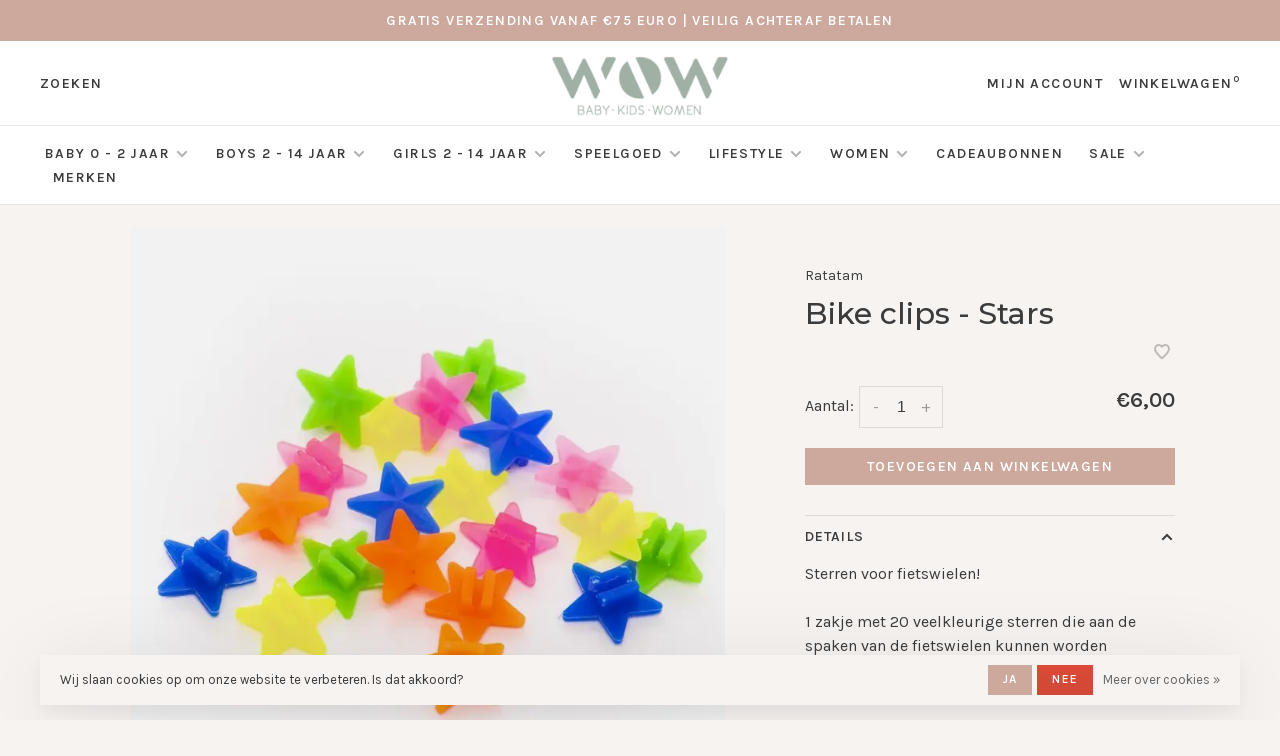

--- FILE ---
content_type: text/html;charset=utf-8
request_url: https://www.wowkids.nl/copy-of-starry-ball-blue-silver-30cm.html
body_size: 14225
content:
<!DOCTYPE html>
<html lang="nl">
  <head>
    
        
    <meta charset="utf-8"/>
<!-- [START] 'blocks/head.rain' -->
<!--

  (c) 2008-2025 Lightspeed Netherlands B.V.
  http://www.lightspeedhq.com
  Generated: 05-11-2025 @ 05:36:19

-->
<link rel="canonical" href="https://www.wowkids.nl/copy-of-starry-ball-blue-silver-30cm.html"/>
<link rel="alternate" href="https://www.wowkids.nl/index.rss" type="application/rss+xml" title="Nieuwe producten"/>
<link href="https://cdn.webshopapp.com/assets/cookielaw.css?2025-02-20" rel="stylesheet" type="text/css"/>
<meta name="robots" content="noodp,noydir"/>
<meta name="google-site-verification" content="r03M9lkzT3QMVW2jPhTMJ5Lko4ekVZtOCEItABCksFI"/>
<meta property="og:url" content="https://www.wowkids.nl/copy-of-starry-ball-blue-silver-30cm.html?source=facebook"/>
<meta property="og:site_name" content="WOW baby kids women store"/>
<meta property="og:title" content="Bike clips - Stars"/>
<meta property="og:description" content="De leukste baby-, kids- en women winkel van Bergen op Zoom! Shop zowel on- als offline de tofste kleding, (kraam)cadeautjes en speelgoed."/>
<meta property="og:image" content="https://cdn.webshopapp.com/shops/305383/files/449541738/ratatam-bike-clips-stars.jpg"/>
<script>
(function(w,d,s,l,i){w[l]=w[l]||[];w[l].push({'gtm.start':
new Date().getTime(),event:'gtm.js'});var f=d.getElementsByTagName(s)[0],
j=d.createElement(s),dl=l!='dataLayer'?'&l='+l:'';j.async=true;j.src=
'https://www.googletagmanager.com/gtm.js?id='+i+dl;f.parentNode.insertBefore(j,f);
})(window,document,'script','dataLayer','GTM-K3P8ML5');
</script>
<!--[if lt IE 9]>
<script src="https://cdn.webshopapp.com/assets/html5shiv.js?2025-02-20"></script>
<![endif]-->
<!-- [END] 'blocks/head.rain' -->
        
        
        
        	<meta property="og:title" content="Bike clips - Stars"/>
      <meta property="og:image" content="https://cdn.webshopapp.com/shops/305383/files/449541738/image.jpg"/>      <meta property="og:url" content="https://www.wowkids.nl/copy-of-starry-ball-blue-silver-30cm.html"/>
    	      <meta property="product:brand" content="Ratatam">      <meta property="product:availability" content="in stock">      <meta property="product:condition" content="new">
      <meta property="product:price:amount" content="6.00">
      <meta property="product:price:currency" content="EUR">
              <title>Bike clips - Stars - WOW baby kids women store</title>
    <meta name="description" content="De leukste baby-, kids- en women winkel van Bergen op Zoom! Shop zowel on- als offline de tofste kleding, (kraam)cadeautjes en speelgoed." />
    <meta name="keywords" content="Ratatam, Bike, clips, -, Stars, kinderwinkel, kraamcadeau, kinderkleding. babykleding, jongenskleding, meisjeskleding, accessoires, cadeau, cadeautjes, jurk, rok, broek, jeans, newborn, bergenopzoom, women, womenkleding" />
    <meta http-equiv="X-UA-Compatible" content="ie=edge">
    <meta name="apple-mobile-web-app-capable" content="yes">
    <meta name="apple-mobile-web-app-status-bar-style" content="black">
    <meta name="viewport" content="width=device-width, initial-scale=1, maximum-scale=1, user-scalable=0"/>
    
        <link rel="apple-touch-icon" sizes="180x180" href="https://cdn.webshopapp.com/shops/305383/themes/150834/v/2549924/assets/apple-touch-icon.png?20250128201202">
        <link rel="shortcut icon" href="https://cdn.webshopapp.com/shops/305383/themes/150834/v/2549901/assets/favicon.ico?20250127134536" type="image/x-icon" />
    
      	<link rel="preconnect" href="https://fonts.googleapis.com">
		<link rel="preconnect" href="https://fonts.gstatic.com" crossorigin>
  	    <link href='//fonts.googleapis.com/css?family=Karla:400,400i,300,500,600,700,700i,800,900|Montserrat:400,400i,300,500,600,700,700i,800,900&display=swap' rel='stylesheet' type='text/css'>
    
    <link rel="preload" as="font" type="font/woff2" href="https://cdn.webshopapp.com/shops/305383/themes/150834/assets/nucleo-mini.woff2?2025101114575520201218170111"/>
    
    <link rel='preload' as='style' href="https://cdn.webshopapp.com/assets/gui-2-0.css?2025-02-20" />
    <link rel="stylesheet" href="https://cdn.webshopapp.com/assets/gui-2-0.css?2025-02-20" />
    
    <link rel='preload' as='style' href="https://cdn.webshopapp.com/assets/gui-responsive-2-0.css?2025-02-20" /> 
    <link rel="stylesheet" href="https://cdn.webshopapp.com/assets/gui-responsive-2-0.css?2025-02-20" /> 
    
    <link rel="preload" as="style" href="https://cdn.webshopapp.com/shops/305383/themes/150834/assets/style.css?2025101114575520201218170111">
    <link rel="stylesheet" href="https://cdn.webshopapp.com/shops/305383/themes/150834/assets/style.css?2025101114575520201218170111">
    
    <link rel="preload" as="style" href="https://cdn.webshopapp.com/shops/305383/themes/150834/assets/settings.css?2025101114575520201218170111">
    <link rel="stylesheet" href="https://cdn.webshopapp.com/shops/305383/themes/150834/assets/settings.css?2025101114575520201218170111" />
    
    <link rel="preload" as="style" href="https://cdn.webshopapp.com/shops/305383/themes/150834/assets/custom.css?2025101114575520201218170111">
    <link rel="stylesheet" href="https://cdn.webshopapp.com/shops/305383/themes/150834/assets/custom.css?2025101114575520201218170111" />
    
    <link rel="preload" as="script" href="//ajax.googleapis.com/ajax/libs/jquery/3.0.0/jquery.min.js">
    <script src="//ajax.googleapis.com/ajax/libs/jquery/3.0.0/jquery.min.js"></script>
    <script>
      	if( !window.jQuery ) document.write('<script src="https://cdn.webshopapp.com/shops/305383/themes/150834/assets/jquery-3.0.0.min.js?2025101114575520201218170111"><\/script>');
    </script>
    
    <link rel="preload" as="script" href="//cdn.jsdelivr.net/npm/js-cookie@2/src/js.cookie.min.js">
    <script src="//cdn.jsdelivr.net/npm/js-cookie@2/src/js.cookie.min.js"></script>
    
    <link rel="preload" as="script" href="https://cdn.webshopapp.com/assets/gui.js?2025-02-20">
    <script src="https://cdn.webshopapp.com/assets/gui.js?2025-02-20"></script>
    
    <link rel="preload" as="script" href="https://cdn.webshopapp.com/assets/gui-responsive-2-0.js?2025-02-20">
    <script src="https://cdn.webshopapp.com/assets/gui-responsive-2-0.js?2025-02-20"></script>
    
    <link rel="preload" as="script" href="https://cdn.webshopapp.com/shops/305383/themes/150834/assets/scripts-min.js?2025101114575520201218170111">
    <script src="https://cdn.webshopapp.com/shops/305383/themes/150834/assets/scripts-min.js?2025101114575520201218170111"></script>
    
    <link rel="preconnect" href="https://ajax.googleapis.com">
		<link rel="preconnect" href="https://cdn.webshopapp.com/">
		<link rel="preconnect" href="https://cdn.webshopapp.com/">	
		<link rel="preconnect" href="https://fonts.googleapis.com">
		<link rel="preconnect" href="https://fonts.gstatic.com" crossorigin>
		<link rel="dns-prefetch" href="https://ajax.googleapis.com">
		<link rel="dns-prefetch" href="https://cdn.webshopapp.com/">
		<link rel="dns-prefetch" href="https://cdn.webshopapp.com/">	
		<link rel="dns-prefetch" href="https://fonts.googleapis.com">
		<link rel="dns-prefetch" href="https://fonts.gstatic.com" crossorigin>
    
        
        
        
  </head>
  <body class=" navigation-uppercase site-width-large product-images-format-square title-mode-centered product-title-mode-left grey-images ajax-cart price-per-unit page-bike-clips---stars">
    
        
    <div class="page-content">
      
                                                
                      	
                                
                                              			                  			                              
                                
                                
      <script>
      var product_image_size = '560x560x2',
          product_image_size_mobile = '330x330x2',
          product_image_thumb = '132x132x2',
          product_in_stock_label = 'Op voorraad',
          product_backorder_label = 'In backorder',
      		product_out_of_stock_label = 'Niet op voorraad',
          product_multiple_variant_label = 'View all product options',
          show_variant_picker = 1,
          display_variant_picker_on = 'all',
          show_newsletter_promo_popup = 1,
          newsletter_promo_delay = '5000',
          newsletter_promo_hide_until = '7',
          notification_bar_hide_until = '1',
      		currency_format = '€',
          number_format = '0,0.00',
          shop_lang = 'nl',
      		shop_url = 'https://www.wowkids.nl/',
          shop_id = '305383',
        	readmore = 'Lees meer';
        	search_url = "https://www.wowkids.nl/search/",
          static_url = 'https://static.webshopapp.com/shops/305383/',
          search_empty = 'Geen producten gevonden',
          view_all_results = 'Bekijk alle resultaten',
          apply_text = 'Toepassen',
          points_text = '<span class="js-insert-points"></span> punten',
          money_off_text = '<span class="js-insert-money-off"></span> off',
          valid_for_text = 'Geldig voor',
          all_text = 'All',
        	priceStatus = 'enabled',
                    mobileDevice = false;
    	</script>
			
      
<div class="mobile-nav-overlay"></div>

	<div class="top-bar">gratis verzending vanaf €75 euro | veilig achteraf betalen</div>

<div class="header-wrapper">
<div class="header-sticky-placeholder"></div>

<header class="site-header site-header-lg mega-menu-header menu-bottom-layout menu-bottom-layout-center header-sticky has-search-bar has-mobile-logo">
  <div class="site-header-main-wrapper">
        
    	    		<nav class="secondary-nav nav-style secondary-nav-left">
                    
          <div class="search-header search-header-collapse">
            <form action="https://www.wowkids.nl/search/" method="get" id="searchForm">
              <input type="text" name="q" autocomplete="off" value="" placeholder="Zoek naar artikel">
              <a href="#" class="button button-sm" onclick="$('#searchForm').submit()"><span class="nc-icon-mini ui-1_zoom"></span><span class="nc-icon-mini loader_circle-04 spin"></span></a>
              <a href="#" class="search-close" title="Sluiten"><span class="nc-icon-mini ui-1_simple-remove"></span></a>
              <div class="search-results"></div>
            </form>
          </div>
          
          <ul>
            <li class="search-trigger-item">
              <a href="#" title="Zoeken" class="search-trigger">Zoeken</a>
            </li>
          </ul>
                  </nav>
    	    
    <a href="https://www.wowkids.nl/" class="logo logo-lg logo-center">
              <img src="https://cdn.webshopapp.com/shops/305383/themes/150834/v/2540098/assets/logo.png?20250127133923" alt="WOW baby kids women store" class="logo-image">
                  	<img src="https://cdn.webshopapp.com/shops/305383/themes/150834/v/2549923/assets/logo-mobile.png?20250127134549" alt="WOW baby kids women store" class="logo-image-mobile">
          </a>

        
    
    <nav class="secondary-nav nav-style">
      <ul>
        
                
        
        
                  
        
        <li class="menu-item-desktop-only menu-item-account">
                    <a href="#" title="Rekening" data-featherlight="#loginModal" data-featherlight-variant="featherlight-login">Mijn account</a>
                  </li>

        
        
        <li>
          <a href="#" title="Winkelwagen" class="cart-trigger">Winkelwagen<sup>0</sup></a>
        </li>

                
      </ul>
      
      
      <a class="burger" title="Menu">
        <span></span>
      </a>

    </nav>
  </div>
  
    	<div class="main-nav-wrapper">
      <nav class="main-nav nav-style">
  <ul>

        	
    
      
            	
    
                  <li class="menu-item-category-10262113 has-child">
        <a href="https://www.wowkids.nl/baby-0-2-jaar/">Baby  0 - 2 jaar</a>
        <button class="mobile-menu-subopen"><span class="nc-icon-mini arrows-3_small-down"></span></button>                <ul class="">
                    <li class="susubitem-image susubitem-image-normal">
                                                <img src="data:image/svg+xml;charset=utf-8,%3Csvg xmlns%3D'http%3A%2F%2Fwww.w3.org%2F2000%2Fsvg' viewBox%3D'0 0 240 240'%2F%3E" data-src="https://cdn.webshopapp.com/shops/305383/files/464935302/240x240x1/baby-0-2-jaar.jpg" data-retina="https://cdn.webshopapp.com/shops/305383/files/464935302/480x480x1/baby-0-2-jaar.jpg" alt="Baby  0 - 2 jaar" class="lazy-cat-menu" width="240" height="240">
                      </li>
                                <li class="subsubitem">
              <a class="underline-hover" href="https://www.wowkids.nl/baby-0-2-jaar/newborn/" title="Newborn">Newborn</a>
                                        </li>
                      <li class="subsubitem has-child">
              <a class="underline-hover" href="https://www.wowkids.nl/baby-0-2-jaar/tops/" title="Tops">Tops</a>
              <button class="mobile-menu-subopen"><span class="nc-icon-mini arrows-3_small-down"></span></button>                            <ul class="">
                                  <li class="subsubitem">
                    <a class="underline-hover" href="https://www.wowkids.nl/baby-0-2-jaar/tops/shirts/" title="Shirts">Shirts</a>
                  </li>
                                  <li class="subsubitem">
                    <a class="underline-hover" href="https://www.wowkids.nl/baby-0-2-jaar/tops/longsleeves/" title="Longsleeves">Longsleeves</a>
                  </li>
                                  <li class="subsubitem">
                    <a class="underline-hover" href="https://www.wowkids.nl/baby-0-2-jaar/tops/blouses/" title="Blouses">Blouses</a>
                  </li>
                                  <li class="subsubitem">
                    <a class="underline-hover" href="https://www.wowkids.nl/baby-0-2-jaar/tops/gilets/" title="Gilets">Gilets</a>
                  </li>
                              </ul>
                          </li>
                      <li class="subsubitem">
              <a class="underline-hover" href="https://www.wowkids.nl/baby-0-2-jaar/rompers/" title="Rompers">Rompers</a>
                                        </li>
                      <li class="subsubitem has-child">
              <a class="underline-hover" href="https://www.wowkids.nl/baby-0-2-jaar/broeken-leggings/" title="Broeken &amp; Leggings">Broeken &amp; Leggings</a>
              <button class="mobile-menu-subopen"><span class="nc-icon-mini arrows-3_small-down"></span></button>                            <ul class="">
                                  <li class="subsubitem">
                    <a class="underline-hover" href="https://www.wowkids.nl/baby-0-2-jaar/broeken-leggings/broeken/" title="Broeken">Broeken</a>
                  </li>
                                  <li class="subsubitem">
                    <a class="underline-hover" href="https://www.wowkids.nl/baby-0-2-jaar/broeken-leggings/leggings/" title="Leggings">Leggings</a>
                  </li>
                                  <li class="subsubitem">
                    <a class="underline-hover" href="https://www.wowkids.nl/baby-0-2-jaar/broeken-leggings/jeans/" title="Jeans">Jeans</a>
                  </li>
                                  <li class="subsubitem">
                    <a class="underline-hover" href="https://www.wowkids.nl/baby-0-2-jaar/broeken-leggings/shorts/" title="Shorts">Shorts</a>
                  </li>
                              </ul>
                          </li>
                      <li class="subsubitem">
              <a class="underline-hover" href="https://www.wowkids.nl/baby-0-2-jaar/truien-vesten/" title="Truien &amp; Vesten">Truien &amp; Vesten</a>
                                        </li>
                      <li class="subsubitem">
              <a class="underline-hover" href="https://www.wowkids.nl/baby-0-2-jaar/jassen/" title="Jassen">Jassen</a>
                                        </li>
                      <li class="subsubitem has-child">
              <a class="underline-hover" href="https://www.wowkids.nl/baby-0-2-jaar/accessoires/" title="Accessoires">Accessoires</a>
              <button class="mobile-menu-subopen"><span class="nc-icon-mini arrows-3_small-down"></span></button>                            <ul class="">
                                  <li class="subsubitem">
                    <a class="underline-hover" href="https://www.wowkids.nl/baby-0-2-jaar/accessoires/zonnebrillen/" title="Zonnebrillen">Zonnebrillen</a>
                  </li>
                                  <li class="subsubitem">
                    <a class="underline-hover" href="https://www.wowkids.nl/baby-0-2-jaar/accessoires/spenen-speenkoorden/" title="Spenen &amp; speenkoorden">Spenen &amp; speenkoorden</a>
                  </li>
                                  <li class="subsubitem">
                    <a class="underline-hover" href="https://www.wowkids.nl/baby-0-2-jaar/accessoires/mutsen-sjaals-handschoenen/" title="Mutsen, sjaals &amp; handschoenen">Mutsen, sjaals &amp; handschoenen</a>
                  </li>
                                  <li class="subsubitem">
                    <a class="underline-hover" href="https://www.wowkids.nl/baby-0-2-jaar/accessoires/barnsteen/" title="Barnsteen">Barnsteen</a>
                  </li>
                                  <li class="subsubitem">
                    <a class="underline-hover" href="https://www.wowkids.nl/baby-0-2-jaar/accessoires/petten/" title="Petten">Petten</a>
                  </li>
                              </ul>
                          </li>
                      <li class="subsubitem">
              <a class="underline-hover" href="https://www.wowkids.nl/baby-0-2-jaar/sokken/" title="Sokken">Sokken</a>
                                        </li>
                      <li class="subsubitem">
              <a class="underline-hover" href="https://www.wowkids.nl/baby-0-2-jaar/onesies/" title="Onesies">Onesies</a>
                                        </li>
                      <li class="subsubitem">
              <a class="underline-hover" href="https://www.wowkids.nl/baby-0-2-jaar/jurken-rokken/" title="Jurken &amp; rokken">Jurken &amp; rokken</a>
                                        </li>
                      <li class="subsubitem">
              <a class="underline-hover" href="https://www.wowkids.nl/baby-0-2-jaar/zwemkleding/" title="Zwemkleding">Zwemkleding</a>
                                        </li>
                      <li class="subsubitem">
              <a class="underline-hover" href="https://www.wowkids.nl/baby-0-2-jaar/schoenen/" title="Schoenen">Schoenen</a>
                                        </li>
                      <li class="subsubitem">
              <a class="underline-hover" href="https://www.wowkids.nl/baby-0-2-jaar/pyjamas/" title="Pyjama&#039;s">Pyjama&#039;s</a>
                                        </li>
                  </ul>
              </li>
            <li class="menu-item-category-10262167 has-child">
        <a href="https://www.wowkids.nl/boys-2-14-jaar/">Boys  2 - 14 jaar</a>
        <button class="mobile-menu-subopen"><span class="nc-icon-mini arrows-3_small-down"></span></button>                <ul class="">
                    <li class="susubitem-image susubitem-image-normal">
                                                <img src="data:image/svg+xml;charset=utf-8,%3Csvg xmlns%3D'http%3A%2F%2Fwww.w3.org%2F2000%2Fsvg' viewBox%3D'0 0 240 240'%2F%3E" data-src="https://cdn.webshopapp.com/shops/305383/files/473300714/240x240x1/boys-2-14-jaar.jpg" data-retina="https://cdn.webshopapp.com/shops/305383/files/473300714/480x480x1/boys-2-14-jaar.jpg" alt="Boys  2 - 14 jaar" class="lazy-cat-menu" width="240" height="240">
                      </li>
                                <li class="subsubitem has-child">
              <a class="underline-hover" href="https://www.wowkids.nl/boys-2-14-jaar/accessoires/" title="Accessoires">Accessoires</a>
              <button class="mobile-menu-subopen"><span class="nc-icon-mini arrows-3_small-down"></span></button>                            <ul class="">
                                  <li class="subsubitem">
                    <a class="underline-hover" href="https://www.wowkids.nl/boys-2-14-jaar/accessoires/zonnebrillen/" title="Zonnebrillen">Zonnebrillen</a>
                  </li>
                                  <li class="subsubitem">
                    <a class="underline-hover" href="https://www.wowkids.nl/boys-2-14-jaar/accessoires/kettingen-armbandjes/" title="Kettingen &amp; Armbandjes">Kettingen &amp; Armbandjes</a>
                  </li>
                                  <li class="subsubitem">
                    <a class="underline-hover" href="https://www.wowkids.nl/boys-2-14-jaar/accessoires/mutsen-sjaals-handschoenen/" title="Mutsen, sjaals &amp; handschoenen">Mutsen, sjaals &amp; handschoenen</a>
                  </li>
                                  <li class="subsubitem">
                    <a class="underline-hover" href="https://www.wowkids.nl/boys-2-14-jaar/accessoires/petten/" title="Petten">Petten</a>
                  </li>
                                  <li class="subsubitem">
                    <a class="underline-hover" href="https://www.wowkids.nl/boys-2-14-jaar/accessoires/bandanas/" title="Bandana&#039;s">Bandana&#039;s</a>
                  </li>
                              </ul>
                          </li>
                      <li class="subsubitem has-child">
              <a class="underline-hover" href="https://www.wowkids.nl/boys-2-14-jaar/tops/" title="Tops">Tops</a>
              <button class="mobile-menu-subopen"><span class="nc-icon-mini arrows-3_small-down"></span></button>                            <ul class="">
                                  <li class="subsubitem">
                    <a class="underline-hover" href="https://www.wowkids.nl/boys-2-14-jaar/tops/shirts/" title="Shirts">Shirts</a>
                  </li>
                                  <li class="subsubitem">
                    <a class="underline-hover" href="https://www.wowkids.nl/boys-2-14-jaar/tops/longsleeves/" title="Longsleeves">Longsleeves</a>
                  </li>
                                  <li class="subsubitem">
                    <a class="underline-hover" href="https://www.wowkids.nl/boys-2-14-jaar/tops/blouses/" title="Blouses">Blouses</a>
                  </li>
                              </ul>
                          </li>
                      <li class="subsubitem has-child">
              <a class="underline-hover" href="https://www.wowkids.nl/boys-2-14-jaar/broeken-leggings/" title="Broeken &amp; Leggings">Broeken &amp; Leggings</a>
              <button class="mobile-menu-subopen"><span class="nc-icon-mini arrows-3_small-down"></span></button>                            <ul class="">
                                  <li class="subsubitem">
                    <a class="underline-hover" href="https://www.wowkids.nl/boys-2-14-jaar/broeken-leggings/shorts/" title="Shorts">Shorts</a>
                  </li>
                                  <li class="subsubitem">
                    <a class="underline-hover" href="https://www.wowkids.nl/boys-2-14-jaar/broeken-leggings/jeans/" title="Jeans">Jeans</a>
                  </li>
                                  <li class="subsubitem">
                    <a class="underline-hover" href="https://www.wowkids.nl/boys-2-14-jaar/broeken-leggings/leggings/" title="Leggings">Leggings</a>
                  </li>
                                  <li class="subsubitem">
                    <a class="underline-hover" href="https://www.wowkids.nl/boys-2-14-jaar/broeken-leggings/broeken/" title="Broeken">Broeken</a>
                  </li>
                                  <li class="subsubitem">
                    <a class="underline-hover" href="https://www.wowkids.nl/boys-2-14-jaar/broeken-leggings/joggers/" title="Joggers">Joggers</a>
                  </li>
                              </ul>
                          </li>
                      <li class="subsubitem has-child">
              <a class="underline-hover" href="https://www.wowkids.nl/boys-2-14-jaar/truien-vesten/" title="Truien &amp; Vesten">Truien &amp; Vesten</a>
              <button class="mobile-menu-subopen"><span class="nc-icon-mini arrows-3_small-down"></span></button>                            <ul class="">
                                  <li class="subsubitem">
                    <a class="underline-hover" href="https://www.wowkids.nl/boys-2-14-jaar/truien-vesten/bodywarmers-gilets/" title="Bodywarmers &amp; Gilets">Bodywarmers &amp; Gilets</a>
                  </li>
                              </ul>
                          </li>
                      <li class="subsubitem">
              <a class="underline-hover" href="https://www.wowkids.nl/boys-2-14-jaar/jassen/" title="Jassen">Jassen</a>
                                        </li>
                      <li class="subsubitem">
              <a class="underline-hover" href="https://www.wowkids.nl/boys-2-14-jaar/schoenen-laarzen/" title="Schoenen &amp; Laarzen">Schoenen &amp; Laarzen</a>
                                        </li>
                      <li class="subsubitem">
              <a class="underline-hover" href="https://www.wowkids.nl/boys-2-14-jaar/sokken/" title="Sokken">Sokken</a>
                                        </li>
                      <li class="subsubitem">
              <a class="underline-hover" href="https://www.wowkids.nl/boys-2-14-jaar/pyjamas/" title="Pyjama&#039;s">Pyjama&#039;s</a>
                                        </li>
                      <li class="subsubitem">
              <a class="underline-hover" href="https://www.wowkids.nl/boys-2-14-jaar/boxershorts/" title="Boxershorts">Boxershorts</a>
                                        </li>
                  </ul>
              </li>
            <li class="menu-item-category-10369229 has-child">
        <a href="https://www.wowkids.nl/girls-2-14-jaar/">Girls 2 - 14 jaar</a>
        <button class="mobile-menu-subopen"><span class="nc-icon-mini arrows-3_small-down"></span></button>                <ul class="">
                    <li class="susubitem-image susubitem-image-normal">
                                                <img src="data:image/svg+xml;charset=utf-8,%3Csvg xmlns%3D'http%3A%2F%2Fwww.w3.org%2F2000%2Fsvg' viewBox%3D'0 0 240 240'%2F%3E" data-src="https://cdn.webshopapp.com/shops/305383/files/473300853/240x240x1/girls-2-14-jaar.jpg" data-retina="https://cdn.webshopapp.com/shops/305383/files/473300853/480x480x1/girls-2-14-jaar.jpg" alt="Girls 2 - 14 jaar" class="lazy-cat-menu" width="240" height="240">
                      </li>
                                <li class="subsubitem has-child">
              <a class="underline-hover" href="https://www.wowkids.nl/girls-2-14-jaar/accessoires/" title="Accessoires">Accessoires</a>
              <button class="mobile-menu-subopen"><span class="nc-icon-mini arrows-3_small-down"></span></button>                            <ul class="">
                                  <li class="subsubitem">
                    <a class="underline-hover" href="https://www.wowkids.nl/girls-2-14-jaar/accessoires/kettingen-armbandjes/" title="Kettingen &amp; Armbandjes">Kettingen &amp; Armbandjes</a>
                  </li>
                                  <li class="subsubitem">
                    <a class="underline-hover" href="https://www.wowkids.nl/girls-2-14-jaar/accessoires/zonnebrillen/" title="Zonnebrillen">Zonnebrillen</a>
                  </li>
                                  <li class="subsubitem">
                    <a class="underline-hover" href="https://www.wowkids.nl/girls-2-14-jaar/accessoires/haaraccessoires/" title="Haaraccessoires">Haaraccessoires</a>
                  </li>
                                  <li class="subsubitem">
                    <a class="underline-hover" href="https://www.wowkids.nl/girls-2-14-jaar/accessoires/petten/" title="Petten">Petten</a>
                  </li>
                                  <li class="subsubitem">
                    <a class="underline-hover" href="https://www.wowkids.nl/girls-2-14-jaar/accessoires/mutsen-sjaals-handschoenen/" title="Mutsen, sjaals &amp; handschoenen">Mutsen, sjaals &amp; handschoenen</a>
                  </li>
                                  <li class="subsubitem">
                    <a class="underline-hover" href="https://www.wowkids.nl/girls-2-14-jaar/accessoires/make-up/" title="Make-Up">Make-Up</a>
                  </li>
                                  <li class="subsubitem">
                    <a class="underline-hover" href="https://www.wowkids.nl/girls-2-14-jaar/accessoires/oorbellen/" title="Oorbellen">Oorbellen</a>
                  </li>
                                  <li class="subsubitem">
                    <a class="underline-hover" href="https://www.wowkids.nl/girls-2-14-jaar/accessoires/bandanas/" title="Bandana&#039;s">Bandana&#039;s</a>
                  </li>
                              </ul>
                          </li>
                      <li class="subsubitem has-child">
              <a class="underline-hover" href="https://www.wowkids.nl/girls-2-14-jaar/tops/" title="Tops">Tops</a>
              <button class="mobile-menu-subopen"><span class="nc-icon-mini arrows-3_small-down"></span></button>                            <ul class="">
                                  <li class="subsubitem">
                    <a class="underline-hover" href="https://www.wowkids.nl/girls-2-14-jaar/tops/longsleeves/" title="Longsleeves">Longsleeves</a>
                  </li>
                                  <li class="subsubitem">
                    <a class="underline-hover" href="https://www.wowkids.nl/girls-2-14-jaar/tops/shirts/" title="Shirts">Shirts</a>
                  </li>
                                  <li class="subsubitem">
                    <a class="underline-hover" href="https://www.wowkids.nl/girls-2-14-jaar/tops/blouses/" title="Blouses">Blouses</a>
                  </li>
                                  <li class="subsubitem">
                    <a class="underline-hover" href="https://www.wowkids.nl/girls-2-14-jaar/tops/gilets/" title="Gilets">Gilets</a>
                  </li>
                              </ul>
                          </li>
                      <li class="subsubitem">
              <a class="underline-hover" href="https://www.wowkids.nl/girls-2-14-jaar/jurken-rokken/" title="Jurken &amp; Rokken">Jurken &amp; Rokken</a>
                                        </li>
                      <li class="subsubitem has-child">
              <a class="underline-hover" href="https://www.wowkids.nl/girls-2-14-jaar/broeken-leggings/" title="Broeken &amp; Leggings">Broeken &amp; Leggings</a>
              <button class="mobile-menu-subopen"><span class="nc-icon-mini arrows-3_small-down"></span></button>                            <ul class="">
                                  <li class="subsubitem">
                    <a class="underline-hover" href="https://www.wowkids.nl/girls-2-14-jaar/broeken-leggings/broeken/" title="Broeken">Broeken</a>
                  </li>
                                  <li class="subsubitem">
                    <a class="underline-hover" href="https://www.wowkids.nl/girls-2-14-jaar/broeken-leggings/leggings/" title="Leggings">Leggings</a>
                  </li>
                                  <li class="subsubitem">
                    <a class="underline-hover" href="https://www.wowkids.nl/girls-2-14-jaar/broeken-leggings/jeans/" title="Jeans">Jeans</a>
                  </li>
                                  <li class="subsubitem">
                    <a class="underline-hover" href="https://www.wowkids.nl/girls-2-14-jaar/broeken-leggings/shorts/" title="Shorts">Shorts</a>
                  </li>
                              </ul>
                          </li>
                      <li class="subsubitem">
              <a class="underline-hover" href="https://www.wowkids.nl/girls-2-14-jaar/truien-vesten/" title="Truien &amp; Vesten">Truien &amp; Vesten</a>
                                        </li>
                      <li class="subsubitem">
              <a class="underline-hover" href="https://www.wowkids.nl/girls-2-14-jaar/jassen/" title="Jassen">Jassen</a>
                                        </li>
                      <li class="subsubitem">
              <a class="underline-hover" href="https://www.wowkids.nl/girls-2-14-jaar/schoenen-laarzen/" title="Schoenen &amp; Laarzen">Schoenen &amp; Laarzen</a>
                                        </li>
                      <li class="subsubitem">
              <a class="underline-hover" href="https://www.wowkids.nl/girls-2-14-jaar/sokken-maillots/" title="Sokken &amp; Maillots">Sokken &amp; Maillots</a>
                                        </li>
                      <li class="subsubitem">
              <a class="underline-hover" href="https://www.wowkids.nl/girls-2-14-jaar/one-piece-jumpsuits/" title="One-piece &amp; Jumpsuits">One-piece &amp; Jumpsuits</a>
                                        </li>
                      <li class="subsubitem">
              <a class="underline-hover" href="https://www.wowkids.nl/girls-2-14-jaar/pyjamas/" title="Pyjama&#039;s">Pyjama&#039;s</a>
                                        </li>
                  </ul>
              </li>
            <li class="menu-item-category-10256630 has-child">
        <a href="https://www.wowkids.nl/speelgoed/">Speelgoed</a>
        <button class="mobile-menu-subopen"><span class="nc-icon-mini arrows-3_small-down"></span></button>                <ul class="">
                    <li class="susubitem-image susubitem-image-normal">
                                                <img src="data:image/svg+xml;charset=utf-8,%3Csvg xmlns%3D'http%3A%2F%2Fwww.w3.org%2F2000%2Fsvg' viewBox%3D'0 0 240 240'%2F%3E" data-src="https://cdn.webshopapp.com/shops/305383/files/452527076/240x240x1/speelgoed.jpg" data-retina="https://cdn.webshopapp.com/shops/305383/files/452527076/480x480x1/speelgoed.jpg" alt="Speelgoed" class="lazy-cat-menu" width="240" height="240">
                      </li>
                                <li class="subsubitem has-child">
              <a class="underline-hover" href="https://www.wowkids.nl/speelgoed/speelgoed-op-leeftijd/" title="Speelgoed op leeftijd">Speelgoed op leeftijd</a>
              <button class="mobile-menu-subopen"><span class="nc-icon-mini arrows-3_small-down"></span></button>                            <ul class="">
                                  <li class="subsubitem">
                    <a class="underline-hover" href="https://www.wowkids.nl/speelgoed/speelgoed-op-leeftijd/0-3-jaar/" title="0-3 jaar">0-3 jaar</a>
                  </li>
                                  <li class="subsubitem">
                    <a class="underline-hover" href="https://www.wowkids.nl/speelgoed/speelgoed-op-leeftijd/3-5-jaar/" title="3-5 jaar">3-5 jaar</a>
                  </li>
                                  <li class="subsubitem">
                    <a class="underline-hover" href="https://www.wowkids.nl/speelgoed/speelgoed-op-leeftijd/6-jaar/" title="6+ jaar">6+ jaar</a>
                  </li>
                                  <li class="subsubitem">
                    <a class="underline-hover" href="https://www.wowkids.nl/speelgoed/speelgoed-op-leeftijd/10-jaar/" title="10+ jaar">10+ jaar</a>
                  </li>
                              </ul>
                          </li>
                      <li class="subsubitem">
              <a class="underline-hover" href="https://www.wowkids.nl/speelgoed/dress-up/" title="Dress up">Dress up</a>
                                        </li>
                      <li class="subsubitem">
              <a class="underline-hover" href="https://www.wowkids.nl/speelgoed/magnetisch-speelgoed/" title="Magnetisch speelgoed">Magnetisch speelgoed</a>
                                        </li>
                      <li class="subsubitem has-child">
              <a class="underline-hover" href="https://www.wowkids.nl/speelgoed/boeken/" title="Boeken">Boeken</a>
              <button class="mobile-menu-subopen"><span class="nc-icon-mini arrows-3_small-down"></span></button>                            <ul class="">
                                  <li class="subsubitem">
                    <a class="underline-hover" href="https://www.wowkids.nl/speelgoed/boeken/zoekboeken/" title="Zoekboeken">Zoekboeken</a>
                  </li>
                                  <li class="subsubitem">
                    <a class="underline-hover" href="https://www.wowkids.nl/speelgoed/boeken/kijk-en-voel-boeken/" title="Kijk en voel boeken">Kijk en voel boeken</a>
                  </li>
                                  <li class="subsubitem">
                    <a class="underline-hover" href="https://www.wowkids.nl/speelgoed/boeken/baby-boeken/" title="Baby boeken">Baby boeken</a>
                  </li>
                                  <li class="subsubitem">
                    <a class="underline-hover" href="https://www.wowkids.nl/speelgoed/boeken/inspreek-boeken/" title="Inspreek boeken">Inspreek boeken</a>
                  </li>
                                  <li class="subsubitem">
                    <a class="underline-hover" href="https://www.wowkids.nl/speelgoed/boeken/slaap-lekker-kleintje-boeken/" title="Slaap lekker kleintje boeken">Slaap lekker kleintje boeken</a>
                  </li>
                                  <li class="subsubitem">
                    <a class="underline-hover" href="https://www.wowkids.nl/speelgoed/boeken/magneet-boeken/" title="Magneet boeken">Magneet boeken</a>
                  </li>
                              </ul>
                          </li>
                      <li class="subsubitem">
              <a class="underline-hover" href="https://www.wowkids.nl/speelgoed/knuffels/" title="Knuffels">Knuffels</a>
                                        </li>
                      <li class="subsubitem has-child">
              <a class="underline-hover" href="https://www.wowkids.nl/speelgoed/spellen/" title="Spellen">Spellen</a>
              <button class="mobile-menu-subopen"><span class="nc-icon-mini arrows-3_small-down"></span></button>                            <ul class="">
                                  <li class="subsubitem">
                    <a class="underline-hover" href="https://www.wowkids.nl/speelgoed/spellen/smart-games/" title="Smart games">Smart games</a>
                  </li>
                              </ul>
                          </li>
                      <li class="subsubitem">
              <a class="underline-hover" href="https://www.wowkids.nl/speelgoed/bouwspeelgoed/" title="Bouwspeelgoed">Bouwspeelgoed</a>
                                        </li>
                      <li class="subsubitem has-child">
              <a class="underline-hover" href="https://www.wowkids.nl/speelgoed/steppen/" title="Steppen">Steppen</a>
              <button class="mobile-menu-subopen"><span class="nc-icon-mini arrows-3_small-down"></span></button>                            <ul class="">
                                  <li class="subsubitem">
                    <a class="underline-hover" href="https://www.wowkids.nl/speelgoed/steppen/mini-2-5-jaar/" title="Mini 2-5 jaar">Mini 2-5 jaar</a>
                  </li>
                                  <li class="subsubitem">
                    <a class="underline-hover" href="https://www.wowkids.nl/speelgoed/steppen/maxi-5-jaar/" title="Maxi 5+ jaar">Maxi 5+ jaar</a>
                  </li>
                              </ul>
                          </li>
                      <li class="subsubitem has-child">
              <a class="underline-hover" href="https://www.wowkids.nl/speelgoed/puzzels/" title="Puzzels">Puzzels</a>
              <button class="mobile-menu-subopen"><span class="nc-icon-mini arrows-3_small-down"></span></button>                            <ul class="">
                                  <li class="subsubitem">
                    <a class="underline-hover" href="https://www.wowkids.nl/speelgoed/puzzels/loto-memo/" title="Loto &amp; memo">Loto &amp; memo</a>
                  </li>
                                  <li class="subsubitem">
                    <a class="underline-hover" href="https://www.wowkids.nl/speelgoed/puzzels/puzzels-18m/" title="Puzzels 18M+">Puzzels 18M+</a>
                  </li>
                                  <li class="subsubitem">
                    <a class="underline-hover" href="https://www.wowkids.nl/speelgoed/puzzels/silhouette-puzzels/" title="Silhouette puzzels">Silhouette puzzels</a>
                  </li>
                              </ul>
                          </li>
                      <li class="subsubitem has-child">
              <a class="underline-hover" href="https://www.wowkids.nl/speelgoed/knutselen/" title="Knutselen">Knutselen</a>
              <button class="mobile-menu-subopen"><span class="nc-icon-mini arrows-3_small-down"></span></button>                            <ul class="">
                                  <li class="subsubitem">
                    <a class="underline-hover" href="https://www.wowkids.nl/speelgoed/knutselen/kraskaarten/" title="Kraskaarten">Kraskaarten</a>
                  </li>
                                  <li class="subsubitem">
                    <a class="underline-hover" href="https://www.wowkids.nl/speelgoed/knutselen/stickers/" title="Stickers">Stickers</a>
                  </li>
                                  <li class="subsubitem">
                    <a class="underline-hover" href="https://www.wowkids.nl/speelgoed/knutselen/klei/" title="Klei">Klei</a>
                  </li>
                                  <li class="subsubitem">
                    <a class="underline-hover" href="https://www.wowkids.nl/speelgoed/knutselen/artistic/" title="Artistic">Artistic</a>
                  </li>
                                  <li class="subsubitem">
                    <a class="underline-hover" href="https://www.wowkids.nl/speelgoed/knutselen/kleuren-met-water/" title="Kleuren met water">Kleuren met water</a>
                  </li>
                                  <li class="subsubitem">
                    <a class="underline-hover" href="https://www.wowkids.nl/speelgoed/knutselen/origami/" title="Origami">Origami</a>
                  </li>
                                  <li class="subsubitem">
                    <a class="underline-hover" href="https://www.wowkids.nl/speelgoed/knutselen/kleuren-schilderen/" title="Kleuren &amp; schilderen">Kleuren &amp; schilderen</a>
                  </li>
                                  <li class="subsubitem">
                    <a class="underline-hover" href="https://www.wowkids.nl/speelgoed/knutselen/sjabloon-kaarten/" title="Sjabloon kaarten">Sjabloon kaarten</a>
                  </li>
                                  <li class="subsubitem">
                    <a class="underline-hover" href="https://www.wowkids.nl/speelgoed/knutselen/knippen-plakken/" title="Knippen &amp; plakken">Knippen &amp; plakken</a>
                  </li>
                                  <li class="subsubitem">
                    <a class="underline-hover" href="https://www.wowkids.nl/speelgoed/knutselen/mozaiek/" title="Mozaïek">Mozaïek</a>
                  </li>
                                  <li class="subsubitem">
                    <a class="underline-hover" href="https://www.wowkids.nl/speelgoed/knutselen/accessoires-maken/" title="Accessoires maken">Accessoires maken</a>
                  </li>
                              </ul>
                          </li>
                      <li class="subsubitem">
              <a class="underline-hover" href="https://www.wowkids.nl/speelgoed/slijm/" title="Slijm">Slijm</a>
                                        </li>
                      <li class="subsubitem">
              <a class="underline-hover" href="https://www.wowkids.nl/speelgoed/bijtspeelgoed/" title="Bijtspeelgoed">Bijtspeelgoed</a>
                                        </li>
                      <li class="subsubitem">
              <a class="underline-hover" href="https://www.wowkids.nl/speelgoed/buitenspeelgoed/" title="Buitenspeelgoed">Buitenspeelgoed</a>
                                        </li>
                      <li class="subsubitem">
              <a class="underline-hover" href="https://www.wowkids.nl/speelgoed/babyspeelgoed/" title="Babyspeelgoed">Babyspeelgoed</a>
                                        </li>
                  </ul>
              </li>
            <li class="menu-item-category-10251863 has-child">
        <a href="https://www.wowkids.nl/lifestyle/">Lifestyle</a>
        <button class="mobile-menu-subopen"><span class="nc-icon-mini arrows-3_small-down"></span></button>                <ul class="">
                                <li class="subsubitem">
              <a class="underline-hover" href="https://www.wowkids.nl/lifestyle/kaarten/" title="Kaarten">Kaarten</a>
                                        </li>
                      <li class="subsubitem">
              <a class="underline-hover" href="https://www.wowkids.nl/lifestyle/naar-school/" title="Naar school">Naar school</a>
                                        </li>
                      <li class="subsubitem">
              <a class="underline-hover" href="https://www.wowkids.nl/lifestyle/aan-tafel/" title="Aan tafel">Aan tafel</a>
                                        </li>
                      <li class="subsubitem">
              <a class="underline-hover" href="https://www.wowkids.nl/lifestyle/tassen/" title="Tassen">Tassen</a>
                                        </li>
                      <li class="subsubitem has-child">
              <a class="underline-hover" href="https://www.wowkids.nl/lifestyle/kraamcadeau/" title="Kraamcadeau">Kraamcadeau</a>
              <button class="mobile-menu-subopen"><span class="nc-icon-mini arrows-3_small-down"></span></button>                            <ul class="">
                                  <li class="subsubitem">
                    <a class="underline-hover" href="https://www.wowkids.nl/lifestyle/kraamcadeau/houten-poppetjes/" title="Houten poppetjes">Houten poppetjes</a>
                  </li>
                                  <li class="subsubitem">
                    <a class="underline-hover" href="https://www.wowkids.nl/lifestyle/kraamcadeau/gift-set/" title="Gift set">Gift set</a>
                  </li>
                              </ul>
                          </li>
                      <li class="subsubitem has-child">
              <a class="underline-hover" href="https://www.wowkids.nl/lifestyle/kinderkamer/" title="Kinderkamer">Kinderkamer</a>
              <button class="mobile-menu-subopen"><span class="nc-icon-mini arrows-3_small-down"></span></button>                            <ul class="">
                                  <li class="subsubitem">
                    <a class="underline-hover" href="https://www.wowkids.nl/lifestyle/kinderkamer/sieradendoosje/" title="Sieradendoosje">Sieradendoosje</a>
                  </li>
                                  <li class="subsubitem">
                    <a class="underline-hover" href="https://www.wowkids.nl/lifestyle/kinderkamer/nachtlampjes/" title="Nachtlampjes">Nachtlampjes</a>
                  </li>
                                  <li class="subsubitem">
                    <a class="underline-hover" href="https://www.wowkids.nl/lifestyle/kinderkamer/posters/" title="Posters">Posters</a>
                  </li>
                                  <li class="subsubitem">
                    <a class="underline-hover" href="https://www.wowkids.nl/lifestyle/kinderkamer/wekkers/" title="Wekkers">Wekkers</a>
                  </li>
                                  <li class="subsubitem">
                    <a class="underline-hover" href="https://www.wowkids.nl/lifestyle/kinderkamer/muziekdoosjes/" title="Muziekdoosjes">Muziekdoosjes</a>
                  </li>
                              </ul>
                          </li>
                      <li class="subsubitem has-child">
              <a class="underline-hover" href="https://www.wowkids.nl/lifestyle/in-bad/" title="In bad">In bad</a>
              <button class="mobile-menu-subopen"><span class="nc-icon-mini arrows-3_small-down"></span></button>                            <ul class="">
                                  <li class="subsubitem">
                    <a class="underline-hover" href="https://www.wowkids.nl/lifestyle/in-bad/verzorgingsproducten/" title="Verzorgingsproducten">Verzorgingsproducten</a>
                  </li>
                                  <li class="subsubitem">
                    <a class="underline-hover" href="https://www.wowkids.nl/lifestyle/in-bad/badcapes/" title="Badcapes">Badcapes</a>
                  </li>
                                  <li class="subsubitem">
                    <a class="underline-hover" href="https://www.wowkids.nl/lifestyle/in-bad/badspeelgoed/" title="Badspeelgoed">Badspeelgoed</a>
                  </li>
                                  <li class="subsubitem">
                    <a class="underline-hover" href="https://www.wowkids.nl/lifestyle/in-bad/swaddles/" title="Swaddles">Swaddles</a>
                  </li>
                              </ul>
                          </li>
                      <li class="subsubitem">
              <a class="underline-hover" href="https://www.wowkids.nl/lifestyle/paraplus/" title="Paraplu&#039;s">Paraplu&#039;s</a>
                                        </li>
                      <li class="subsubitem">
              <a class="underline-hover" href="https://www.wowkids.nl/lifestyle/zonnebrillen/" title="Zonnebrillen">Zonnebrillen</a>
                                        </li>
                      <li class="subsubitem">
              <a class="underline-hover" href="https://www.wowkids.nl/lifestyle/skincare/" title="Skincare">Skincare</a>
                                        </li>
                  </ul>
              </li>
            <li class="menu-item-category-12667587 has-child">
        <a href="https://www.wowkids.nl/women/">Women</a>
        <button class="mobile-menu-subopen"><span class="nc-icon-mini arrows-3_small-down"></span></button>                <ul class="">
                    <li class="susubitem-image susubitem-image-normal">
                                                <img src="data:image/svg+xml;charset=utf-8,%3Csvg xmlns%3D'http%3A%2F%2Fwww.w3.org%2F2000%2Fsvg' viewBox%3D'0 0 240 240'%2F%3E" data-src="https://cdn.webshopapp.com/shops/305383/files/485531467/240x240x1/women.jpg" data-retina="https://cdn.webshopapp.com/shops/305383/files/485531467/480x480x1/women.jpg" alt="Women" class="lazy-cat-menu" width="240" height="240">
                      </li>
                                <li class="subsubitem">
              <a class="underline-hover" href="https://www.wowkids.nl/women/jassen/" title="Jassen">Jassen</a>
                                        </li>
                      <li class="subsubitem">
              <a class="underline-hover" href="https://www.wowkids.nl/women/tops/" title="Tops">Tops</a>
                                        </li>
                      <li class="subsubitem">
              <a class="underline-hover" href="https://www.wowkids.nl/women/blouses/" title="Blouses">Blouses</a>
                                        </li>
                      <li class="subsubitem">
              <a class="underline-hover" href="https://www.wowkids.nl/women/truien-vesten/" title="Truien &amp; vesten">Truien &amp; vesten</a>
                                        </li>
                      <li class="subsubitem">
              <a class="underline-hover" href="https://www.wowkids.nl/women/blazers-gilets/" title="Blazers &amp; gilets">Blazers &amp; gilets</a>
                                        </li>
                      <li class="subsubitem has-child">
              <a class="underline-hover" href="https://www.wowkids.nl/women/broeken/" title="Broeken">Broeken</a>
              <button class="mobile-menu-subopen"><span class="nc-icon-mini arrows-3_small-down"></span></button>                            <ul class="">
                                  <li class="subsubitem">
                    <a class="underline-hover" href="https://www.wowkids.nl/women/broeken/shorts/" title="Shorts">Shorts</a>
                  </li>
                              </ul>
                          </li>
                      <li class="subsubitem">
              <a class="underline-hover" href="https://www.wowkids.nl/women/jeans/" title="Jeans">Jeans</a>
                                        </li>
                      <li class="subsubitem">
              <a class="underline-hover" href="https://www.wowkids.nl/women/jurken-rokken/" title="Jurken &amp; rokken">Jurken &amp; rokken</a>
                                        </li>
                      <li class="subsubitem">
              <a class="underline-hover" href="https://www.wowkids.nl/women/jumpsuits/" title="Jumpsuits">Jumpsuits</a>
                                        </li>
                      <li class="subsubitem has-child">
              <a class="underline-hover" href="https://www.wowkids.nl/women/accessoires/" title="Accessoires">Accessoires</a>
              <button class="mobile-menu-subopen"><span class="nc-icon-mini arrows-3_small-down"></span></button>                            <ul class="">
                                  <li class="subsubitem">
                    <a class="underline-hover" href="https://www.wowkids.nl/women/accessoires/sokken/" title="Sokken">Sokken</a>
                  </li>
                                  <li class="subsubitem">
                    <a class="underline-hover" href="https://www.wowkids.nl/women/accessoires/sieraden/" title="Sieraden">Sieraden</a>
                  </li>
                                  <li class="subsubitem">
                    <a class="underline-hover" href="https://www.wowkids.nl/women/accessoires/tassen/" title="Tassen">Tassen</a>
                  </li>
                                  <li class="subsubitem">
                    <a class="underline-hover" href="https://www.wowkids.nl/women/accessoires/mutsen-sjaals-handschoenen/" title="Mutsen, sjaals &amp; handschoenen">Mutsen, sjaals &amp; handschoenen</a>
                  </li>
                                  <li class="subsubitem">
                    <a class="underline-hover" href="https://www.wowkids.nl/women/accessoires/zonnebrillen/" title="Zonnebrillen">Zonnebrillen</a>
                  </li>
                                  <li class="subsubitem">
                    <a class="underline-hover" href="https://www.wowkids.nl/women/accessoires/haaraccessoires/" title="Haaraccessoires">Haaraccessoires</a>
                  </li>
                              </ul>
                          </li>
                      <li class="subsubitem has-child">
              <a class="underline-hover" href="https://www.wowkids.nl/women/lifestyle/" title="Lifestyle">Lifestyle</a>
              <button class="mobile-menu-subopen"><span class="nc-icon-mini arrows-3_small-down"></span></button>                            <ul class="">
                                  <li class="subsubitem">
                    <a class="underline-hover" href="https://www.wowkids.nl/women/lifestyle/home/" title="Home">Home</a>
                  </li>
                              </ul>
                          </li>
                  </ul>
              </li>
            <li class="menu-item-category-10504818">
        <a href="https://www.wowkids.nl/cadeaubonnen/">Cadeaubonnen</a>
                      </li>
            <li class="menu-item-category-13060667 has-child">
        <a href="https://www.wowkids.nl/sale/">SALE</a>
        <button class="mobile-menu-subopen"><span class="nc-icon-mini arrows-3_small-down"></span></button>                <ul class="">
                                <li class="subsubitem">
              <a class="underline-hover" href="https://www.wowkids.nl/sale/sale-kids-50/" title="SALE KIDS -50%">SALE KIDS -50%</a>
                                        </li>
                      <li class="subsubitem">
              <a class="underline-hover" href="https://www.wowkids.nl/sale/sale-women-50/" title="SALE WOMEN -50%">SALE WOMEN -50%</a>
                                        </li>
                      <li class="subsubitem">
              <a class="underline-hover" href="https://www.wowkids.nl/sale/kids-laatste-stuks-30/" title="KIDS laatste stuks -30%">KIDS laatste stuks -30%</a>
                                        </li>
                      <li class="subsubitem">
              <a class="underline-hover" href="https://www.wowkids.nl/sale/women-laatste-stuks-30/" title="WOMEN laatste stuks -30%">WOMEN laatste stuks -30%</a>
                                        </li>
                  </ul>
              </li>
            
            	
            	
            	
    
            <li class="brands-menu-item"><a href="https://www.wowkids.nl/brands/">Merken</a></li>
      
        

    <li class="menu-item-mobile-only m-t-30">
            <a href="#" title="Account" data-featherlight="#loginModal">Login / Register</a>
          </li>

    
          

  </ul>
</nav>      
        	</div>
    
</header>
  
</div>
      <div itemscope itemtype="https://schema.org/BreadcrumbList">
	<div itemprop="itemListElement" itemscope itemtype="https://schema.org/ListItem">
    <a itemprop="item" href="https://www.wowkids.nl/"><span itemprop="name" content="Home"></span></a>
    <meta itemprop="position" content="1" />
  </div>
    	<div itemprop="itemListElement" itemscope itemtype="https://schema.org/ListItem">
      <a itemprop="item" href="https://www.wowkids.nl/copy-of-starry-ball-blue-silver-30cm.html"><span itemprop="name" content="Bike clips - Stars"></span></a>
      <meta itemprop="position" content="2" />
    </div>
  </div>

<div itemscope itemtype="https://schema.org/Product">
  <meta itemprop="name" content="Ratatam Bike clips - Stars">
  <meta itemprop="url" content="https://www.wowkids.nl/copy-of-starry-ball-blue-silver-30cm.html">
  <meta itemprop="productID" content="294956848">
  <meta itemprop="brand" content="Ratatam" />    <meta itemprop="image" content="https://cdn.webshopapp.com/shops/305383/files/449541738/300x250x2/ratatam-bike-clips-stars.jpg" />  
        <div itemprop="offers" itemscope itemtype="https://schema.org/Offer">
    <meta itemprop="priceCurrency" content="EUR">
    <meta itemprop="price" content="6.00" />
    <meta itemprop="itemCondition" itemtype="https://schema.org/OfferItemCondition" content="https://schema.org/NewCondition"/>
   	      <meta itemprop="availability" content="https://schema.org/InStock"/>
      <meta itemprop="inventoryLevel" content="2" />
        <meta itemprop="url" content="https://www.wowkids.nl/copy-of-starry-ball-blue-silver-30cm.html" />  </div>
    </div>
      <div class="cart-sidebar-container">
  <div class="cart-sidebar">
    <button class="cart-sidebar-close" aria-label="Close">✕</button>
    <div class="cart-sidebar-title">
      <h5>Winkelwagen</h5>
      <p><span class="item-qty"></span> Artikelen</p>
    </div>
    
    <div class="cart-sidebar-body">
        
      <div class="no-cart-products">Geen producten gevonden...</div>
      
    </div>
    
      </div>
</div>      <!-- Login Modal -->
<div class="modal-lighbox login-modal" id="loginModal">
  <div class="row">
    <div class="col-sm-12 m-b-30 login-row">
      <h4>Inloggen</h4>
      <p>Als u een account bij ons heeft, meld u dan aan.</p>
      <form action="https://www.wowkids.nl/account/loginPost/?return=https%3A%2F%2Fwww.wowkids.nl%2Fcopy-of-starry-ball-blue-silver-30cm.html" method="post">
        <input type="hidden" name="key" value="00c6bd943d3726ff6e72ab00893d43fd" />
        <div class="form-row">
          <input type="text" name="email" autocomplete="on" placeholder="E-mailadres" class="required" />
        </div>
        <div class="form-row">
          <input type="password" name="password" autocomplete="on" placeholder="Wachtwoord" class="required" />
        </div>
        <div class="">
          <a class="button button-block popup-validation m-b-15" href="javascript:;" title="Inloggen">Inloggen</a>
                  </div>
      </form>
      <p class="m-b-0 m-t-10">Dont have an account? <a href="https://www.wowkids.nl/account/register/" class="bold underline">Registreren</a></p>
    </div>
  </div>
  <div class="text-center forgot-password">
    <a class="forgot-pw" href="https://www.wowkids.nl/account/password/">Wachtwoord vergeten?</a>
  </div>
</div>      
      <main class="main-content">
                  				
		
<div class="container container-lg product-category-speelgoed product-category-speelgoed-buitenspeelgoed">
  
    
  <!-- Single product into -->
  <div class="product-intro">
    <div class="row">
      <div class="col-md-6 col-lg-7 stick-it-in-product">
        <div class="product-media">
          
          <div class="product-images product-images-single" data-pswp-uid="1">
            
                                        <div class="product-image">
                <a href="https://cdn.webshopapp.com/shops/305383/files/449541738/ratatam-bike-clips-stars.jpg" data-caption="">
                  <img data-src="https://cdn.webshopapp.com/shops/305383/files/449541738/750x2000x3/ratatam-bike-clips-stars.jpg" data-retina="https://cdn.webshopapp.com/shops/305383/files/449541738/1500x4000x3/ratatam-bike-clips-stars.jpg" data-thumb="https://cdn.webshopapp.com/shops/305383/files/449541738/132x132x2/ratatam-bike-clips-stars.jpg" height="768" width="768" alt="Ratatam Bike clips - Stars" class="lazy-product-image">
                </a>
              </div>
                                    </div>
          
        </div>
      </div>
      <div class="col-md-6 col-lg-5 stick-it-in-product">
        <div class="product-content single-product-content product-info-wrapper" data-url="https://www.wowkids.nl/copy-of-starry-ball-blue-silver-30cm.html">
          
                    <div class="row">
            <div class="col-md-12 p-b-10">
                            
                                          
              <div class="brand-name"><a href="https://www.wowkids.nl/brands/ratatam/">Ratatam</a></div>
            </div>
          </div>
                    
          <h1 class="h3 m-b-10">Bike clips - Stars</h1>
          
          <div class="row m-b-20">
            <div class="col-xs-8">

                            
              
            </div>
            <div class="col-xs-4 text-right">
              
                            <a href="#" data-featherlight="#loginModal" title="Aan verlanglijst toevoegen" class="favourites m-r-5" id="addtowishlist">
                <i class="nc-icon-mini health_heartbeat-16"></i>
              </a>
                            
                            
                            
            </div>
          </div>
          
                    
                    
          
          <form action="https://www.wowkids.nl/cart/add/294956848/" id="product_configure_form" method="post" class="product_configure_form" data-cart-bulk-url="https://www.wowkids.nl/cart/addBulk/">
            <div class="product_configure_form_wrapper">
              
                                          	                            
                                          
                            
                      
                            
                        
                          
                              <div class="row m-b-15"><div class="col-xs-6"><div class="input-wrap quantity-selector"><label>Aantal:</label><div class="quantity-input-wrapper"><input type="number" min="1" name="quantity" value="1" /><div class="change"><a href="javascript:;" onclick="changeQuantity('add', $(this));" class="up">+</a><a href="javascript:;" onclick="changeQuantity('remove', $(this));" class="down">-</a></div></div></div></div><div class="col-xs-6 text-right"><div class="price"><span class="new-price"><span class="price-update" data-price="6">€6,00</span></span></div></div></div><a href="javascript:;" class="button button-block button-solid add-to-cart-trigger" title="Toevoegen aan winkelwagen" id="addtocart">Toevoegen aan winkelwagen</a>                          </div>
            
                        
                        
            
            <div class="product-tabs product-tabs-horizontal">
              <!-- Navigation tabs -->
              <ul class="tabs-nav">
                
                                
                                <!-- Single product details tab -->
                <li class="tab-content active"><a href="#product-details">Details</a></li>
                <div class="tabs-element single-product-details-tab active" id="product-details">
                  <div class="product-details text-formatting text-formatting-smaller">
                    <div class="flex-1 overflow-hidden">
<div class="react-scroll-to-bottom--css-dbenw-79elbk h-full">
<div class="react-scroll-to-bottom--css-dbenw-1n7m0yu">
<div class="flex flex-col pb-9 text-sm">
<div class="w-full text-token-text-primary" data-testid="conversation-turn-15">
<div class="px-4 py-2 justify-center text-base md:gap-6 m-auto">
<div class="flex flex-1 text-base mx-auto gap-3 md:px-5 lg:px-1 xl:px-5 md:max-w-3xl lg:max-w-[40rem] xl:max-w-[48rem] group final-completion">
<div class="relative flex w-full flex-col lg:w-[calc(100%-115px)] agent-turn">
<div class="flex-col gap-1 md:gap-3">
<div class="flex flex-grow flex-col max-w-full">
<div class="min-h-[20px] text-message flex flex-col items-start gap-3 whitespace-pre-wrap break-words [.text-message+&amp;]:mt-5 overflow-x-auto" data-message-author-role="assistant" data-message-id="a8ca0734-0f69-454f-93e8-b36b0d95d392">
<div class="markdown prose w-full break-words dark:prose-invert light">
<p>Sterren voor fietswielen!</p>
<p>1 zakje met 20 veelkleurige sterren die aan de spaken van de fietswielen kunnen worden geklemd.</p>
</div>
</div>
</div>
<div class="mt-1 flex justify-start gap-3 empty:hidden">
<div class="text-gray-400 flex self-end lg:self-center justify-center lg:justify-start mt-0 -ml-1 visible"><button class="flex items-center gap-1.5 rounded-md p-1 text-xs text-token-text-tertiary hover:text-token-text-primary md:invisible md:group-hover:visible md:group-[.final-completion]:visible"></button>
<div class="flex items-center gap-1.5 text-xs"> </div>
<div class="flex"> </div>
</div>
</div>
</div>
<div class="absolute">
<div class="flex w-full gap-2 items-center justify-center"> </div>
</div>
</div>
</div>
</div>
</div>
</div>
</div>
</div>
</div>
<div class="w-full pt-2 md:pt-0 dark:border-white/20 md:border-transparent md:dark:border-transparent md:w-[calc(100%-.5rem)]"><form class="stretch mx-2 flex flex-row gap-3 last:mb-2 md:mx-4 md:last:mb-6 lg:mx-auto lg:max-w-2xl xl:max-w-3xl">
<div class="relative flex h-full flex-1 items-stretch md:flex-col">
<div class="flex w-full items-center"> </div>
</div>
</form></div>

                    
                  </div>
                </div>
                                
                                
                                                                        <li class="extra-product-tab"><a href="#product-size-guide" data-fetch-product-tab="service/size-guide"></a></li>
                                                  
                                
              </ul>
            
            </div>
              
              
                            
            
                        
          </form>
            
                  </div>
      </div>
    </div>
  </div>
    
  
  
                  <!-- Selling points -->
<div class="selling-points module selling-points-left">
    	  	<div class="selling-item">
      <a>
        <span class="nc-icon-mini design_app"></span>                <span class="usp-wrapper">
                <span class="usp-title">Gratis verzending vanaf €75,-</span>                        </span>
              </a>
    </div>
  	    	    	  	<div class="selling-item">
      <a>
        <span class="nc-icon-mini shopping_bag-17"></span>                <span class="usp-wrapper">
                <span class="usp-title">Spaar voor korting </span>        <span class="usp-subtitle">Spaar 5% van je aangekochte bedrag</span>                </span>
              </a>
    </div>
  	    	  	<div class="selling-item">
      <a>
        <span class="nc-icon-mini shopping_delivery-fast"></span>                <span class="usp-wrapper">
                <span class="usp-title">Snelle levering </span>        <span class="usp-subtitle">Voor 16.00 uur besteld, vandaag verzonden</span>                </span>
              </a>
    </div>
  	  </div>
          <div class="instagram-feed instagram-feed-5">
  <div class="section-title clearfix text-center">
    <h3 class="full-width">Volg ons <a href="https://instagram.com/Wowbabykidsstore" target="_blank"><i class="at">@</i>Wowbabykidsstore</a></h3>
  </div>

  	
  
</div>
<script>
    (function($){
        $(window).on('load', function(){
            $.instagramFeed({
                'username': 'Wowbabykidsstore',
                'container': "#instafeedv2",
                'display_profile': false,
                'display_biography': false,
                'display_gallery': true,
                'callback': null,
                'styling': false,
                'items': 5,
                'items_per_row': 5,
                'margin': 1 
            });
        });
    })(jQuery);
</script>
            
</div>

<!-- Root element of PhotoSwipe. Must have class pswp. -->
<div class="pswp" tabindex="-1" role="dialog" aria-hidden="true">
    
    <!-- Background of PhotoSwipe. It's a separate element as animating opacity is faster than rgba(). -->
	<div class="pswp__bg"></div>

	<!-- Slides wrapper with overflow:hidden. -->
	<div class="pswp__scroll-wrap">

		<!-- Container that holds slides.
		PhotoSwipe keeps only 3 of them in the DOM to save memory.
		Don't modify these 3 pswp__item elements, data is added later on. -->
		<div class="pswp__container">
			<div class="pswp__item"></div>
			<div class="pswp__item"></div>
			<div class="pswp__item"></div>
		</div>

		<!-- Default (PhotoSwipeUI_Default) interface on top of sliding area. Can be changed. -->
		<div class="pswp__ui pswp__ui--hidden">

			<div class="pswp__top-bar">

				<!--  Controls are self-explanatory. Order can be changed. -->

				<div class="pswp__counter"></div>

				<button class="pswp__button pswp__button--close nm-font nm-font-close2" aria-label="Close (Esc)"><span class="nc-icon-mini ui-1_simple-remove"></span></button>
				<!--<button class="pswp__button pswp__button--share nm-font nm-font-plus" aria-label="Delen"><span class="nc-icon-mini ui-2_share-bold"></span></button>-->
				<!--<button class="pswp__button pswp__button--fs" aria-label="Toggle fullscreen"><span class="nc-icon-mini arrows-e_zoom-e"></span></button>-->
				<button class="pswp__button pswp__button--zoom" aria-label="Zoom in/out"><span class="nc-icon-mini ui-1_zoom"></span></button>

				<!-- element will get class pswp__preloader--active when preloader is running -->
				<div class="pswp__preloader nm-loader"></div>
			</div>

			<div class="pswp__share-modal pswp__share-modal--hidden pswp__single-tap">
				<div class="pswp__share-tooltip"></div>
			</div>

			<button class="pswp__button pswp__button--arrow--left nm-font nm-font-angle-thin-left" aria-label="Previous (arrow left)"><span class="nc-icon-mini arrows-1_minimal-left"></span></button>

			<button class="pswp__button pswp__button--arrow--right nm-font nm-font-angle-thin-right" aria-label="Next (arrow right)"><span class="nc-icon-mini arrows-1_minimal-right"></span></button>

			<div class="pswp__caption">
				<div class="pswp__caption__center"></div>
			</div>

		</div>

	</div>

</div>                </main>
			
            	<div class="modal-lighbox promo-modal" id="promoModal">
  <div class="newsletter-promo-wrapper clearfix">
    <div class="newsletter-promo-media">
      <div class="block-image-placeholder"></div>
      <figure data-src="https://cdn.webshopapp.com/shops/305383/themes/150834/v/2734706/assets/promo-image.png?20251011145755" class="lazy-popup"></figure>
    </div>
    <div class="newsletter-promo-content">
      <h3>Schrijf je nu in en ontvang 10% korting! </h3>
      <p></p>
            <!-- Begin MailChimp Signup Form -->
      <div id="mc_embed_signup">
        <form action="https://wowkids.us8.list-manage.com/subscribe/post?u=f4a0f07fbdfa3731109aa6277&amp;amp;id=9a440b88ee&amp;amp;f_id=008875e1f0" method="post" id="mc-embedded-subscribe-form-popup" name="mc-embedded-subscribe-form" class="validate newsletter-promo-form mc-voila-subscribe-form-popup" target="_blank" novalidate>
					<div class="form-row">
            <div class="mc-field-group input-group">
              <input type="email" value="" name="EMAIL" class="required email" id="mce-EMAIL-popup" placeholder="Je e-mailadres">
              <a href="javascript:;" onclick="$(this).parents('form').find('#mc-embedded-subscribe-popup').click(); return false;" title="Abonneer" class="button">Abonneer</a>
            </div>
            <div id="mce-responses" class="m-t-10" style="font-size: 12px;">
              <div class="response" id="mce-error-response" style="display:none"></div>
              <div class="response" id="mce-success-response" style="display:none"></div>
            </div>
          </div>
          <!-- real people should not fill this in and expect good things - do not remove this or risk form bot signups-->
          <div style="position: absolute; left: -5000px;" aria-hidden="true">
            <input type="text" name="b_28f605f4e073ca8131dc5c454_dc64be243e" tabindex="-1" value="">
          </div>
          <input type="submit" value="Subscribe" name="subscribe" id="mc-embedded-subscribe-popup" class="button" style="display: none !important;">

        </form>
      </div>
      <script type='text/javascript' src='https://cdn.webshopapp.com/shops/305383/themes/150834/assets/mc-validate.js?2025101114575520201218170111'></script><script type='text/javascript'>(function($) {window.fnames = new Array(); window.ftypes = new Array();fnames[0]='EMAIL';ftypes[0]='email';}(jQuery));var $mcj = jQuery.noConflict(true);</script>
      <!--End mc_embed_signup-->
      
      <div class="text-center forgot-password">
        <a class="close-promo" href="#" data-theme-preview-clickable>No thanks, I want to keep shopping.</a>
      </div>
    </div>

  </div>
</div>            <footer><div class="container container-lg"><div class="footer-elements-wrapper"><div class="footer-content footer-content-description"><div class="footer-contact-details" itemscope itemtype="http://schema.org/LocalBusiness"><meta itemprop="name" content="WOW baby kids women store" /><meta itemprop="image" content="https://cdn.webshopapp.com/shops/305383/themes/150834/v/2540098/assets/logo.png?20250127133923" /><p itemprop="description">WOW baby kids women</p><div class="footer-phone"><a href="tel:06-34306354 "><span class="hint-text">Telefoon: </span><span class="bold" itemprop="telephone">06-34306354 </span></a></div><div class="footer-email"><a href="/cdn-cgi/l/email-protection#b6dfd8d0d9f6c1d9c1dddfd2c598d8da96"><span class="hint-text">E-mail: </span><span class="bold" itemprop="email"><span class="__cf_email__" data-cfemail="6b02050d042b1c041c00020f18450507">[email&#160;protected]</span> </span></a></div><div class="footer-address"><span class="hint-text">Adres: </span><span class="bold"itemprop="address" >Zuivelplein 3a, Bergen op Zoom</span></div></div><div class="footer-menu footer-menu-social"><ul><li><a href="https://www.facebook.com/Wowkidsconceptstore" target="_blank" title="Facebook"><span class="nc-icon-mini social_logo-fb-simple"></span></a></li><li><a href="https://www.instagram.com/wowbabykidsstore/" target="_blank" title="Instagram WOW baby kids women store"><span class="nc-icon-mini social_logo-instagram"></span></a></li><li><a href="https://nl.pinterest.com/WOWbabykidsstore/" target="_blank" title="Pinterest"><span class="nc-icon-mini social_logo-pinterest"></span></a></li><li><a href="06-34306354 " target="_blank" title="Whatsapp"><span class="nc-icon-mini social_logo-whatsapp"></span></a></li><li><a href="https://www.tiktok.com/@wowbabykids" target="_blank" title="Tiktok"><svg width="16" height="16" viewBox="0 0 24 24"><title>TikTok</title><path d="M10.189,8.937v4.122a3.588,3.588,0,0,0-4.5,3.324,3.242,3.242,0,0,0,3.467,3.442,3.231,3.231,0,0,0,3.467-3.489V0H16.7c.693,4.315,2.851,5.316,5.74,5.778V9.913a12.292,12.292,0,0,1-5.625-1.9V16.18c0,3.7-2.19,7.82-7.627,7.82A7.664,7.664,0,0,1,1.56,16.141,7.516,7.516,0,0,1,10.189,8.937Z" fill="currentColor"></path></svg></a></li></ul></div></div><div class="footer-menu footer-menu-service"><ul><li><a href="https://www.wowkids.nl/service/about/" title="Het verhaal achter WOW">Het verhaal achter WOW</a></li><li><a href="https://www.wowkids.nl/service/openingstijden/" title="Ons adres en openingstijden">Ons adres en openingstijden</a></li><li><a href="https://www.wowkids.nl/service/general-terms-conditions/" title="Algemene voorwaarden">Algemene voorwaarden</a></li><li><a href="https://www.wowkids.nl/service/privacy-policy/" title="Privacy Policy">Privacy Policy</a></li><li><a href="https://www.wowkids.nl/service/payment-methods/" title="Betaalmethoden">Betaalmethoden</a></li><li><a href="https://www.wowkids.nl/service/shipping-returns/" title="Verzenden &amp; retourneren">Verzenden &amp; retourneren</a></li><li><a href="https://www.wowkids.nl/service/sparen-voor-korting/" title="Sparen voor korting ">Sparen voor korting </a></li></ul></div><div class="footer-content"><p>Meld je aan voor onze nieuwsbrief en ontvang de laatste updates, nieuws en aanbiedingen via e-mail. </p><div id="mc_embed_signup"><form action="https://wowkids.us8.list-manage.com/subscribe/post?u=f4a0f07fbdfa3731109aa6277&amp;amp;id=9a440b88ee&amp;amp;f_id=008875e1f0" method="post" id="mc-embedded-subscribe-form-footer" name="mc-embedded-subscribe-form" class="validate newsletter-footer-form mc-voila-subscribe-form" target="_blank" novalidate><div class="form-row"><div class="mc-field-group input-group"><input type="email" value="" name="EMAIL" class="required email" id="mce-EMAIL" placeholder="Je e-mailadres"><a href="javascript:;" onclick="$(this).parents('form').find('#mc-embedded-subscribe-footer').click(); return false;" title="Abonneer" class="button button-block">Abonneer</a></div><div id="mce-responses" class="m-t-10" style="font-size: 12px;"><div class="response" id="mce-error-response" style="display:none"></div><div class="response" id="mce-success-response" style="display:none"></div></div></div><!-- real people should not fill this in and expect good things - do not remove this or risk form bot signups--><div style="position: absolute; left: -5000px;" aria-hidden="true"><input type="text" name="b_28f605f4e073ca8131dc5c454_dc64be243e" tabindex="-1" value=""></div><input type="submit" value="Subscribe" name="subscribe" id="mc-embedded-subscribe-footer" class="button" style="display: none !important;"></form></div><script data-cfasync="false" src="/cdn-cgi/scripts/5c5dd728/cloudflare-static/email-decode.min.js"></script><script type='text/javascript' src='https://cdn.webshopapp.com/shops/305383/themes/150834/assets/mc-validate.js?2025101114575520201218170111'></script><script type='text/javascript'>(function($) {window.fnames = new Array(); window.ftypes = new Array();fnames[0]='EMAIL';ftypes[0]='email';}(jQuery));var $mcj = jQuery.noConflict(true);</script><!--End mc_embed_signup--></div></div><div class="footer-bottom"><div class="copyright">
        © Copyright 2025 WOW baby kids women store
        
        
      </div><div class="payments"></div></div></div></footer>      <!-- [START] 'blocks/body.rain' -->
<script>
(function () {
  var s = document.createElement('script');
  s.type = 'text/javascript';
  s.async = true;
  s.src = 'https://www.wowkids.nl/services/stats/pageview.js?product=149356791&hash=8c9b';
  ( document.getElementsByTagName('head')[0] || document.getElementsByTagName('body')[0] ).appendChild(s);
})();
</script>
  
<!-- Global site tag (gtag.js) - Google Analytics -->
<script async src="https://www.googletagmanager.com/gtag/js?id=G-HR58CD0XZK"></script>
<script>
    window.dataLayer = window.dataLayer || [];
    function gtag(){dataLayer.push(arguments);}

        gtag('consent', 'default', {"ad_storage":"denied","ad_user_data":"denied","ad_personalization":"denied","analytics_storage":"denied","region":["AT","BE","BG","CH","GB","HR","CY","CZ","DK","EE","FI","FR","DE","EL","HU","IE","IT","LV","LT","LU","MT","NL","PL","PT","RO","SK","SI","ES","SE","IS","LI","NO","CA-QC"]});
    
    gtag('js', new Date());
    gtag('config', 'G-HR58CD0XZK', {
        'currency': 'EUR',
                'country': 'NL'
    });

        gtag('event', 'view_item', {"items":[{"item_id":294956848,"item_name":"Bike clips - Stars","currency":"EUR","item_brand":"Ratatam","item_variant":"Standaard","price":6,"quantity":1,"item_category":"Speelgoed","item_category2":"Buitenspeelgoed"}],"currency":"EUR","value":6});
    </script>
  <!-- Google Tag Manager (noscript) -->
<noscript><iframe src="https://www.googletagmanager.com/ns.html?id=GTM-K3P8ML5"
height="0" width="0" style="display:none;visibility:hidden"></iframe></noscript>
<!-- End Google Tag Manager (noscript) -->
<script>
(function () {
  var s = document.createElement('script');
  s.type = 'text/javascript';
  s.async = true;
  s.src = 'https://components.lightspeed.mollie.com/static/js/lazyload.js';
  ( document.getElementsByTagName('head')[0] || document.getElementsByTagName('body')[0] ).appendChild(s);
})();
</script>
  <div class="wsa-cookielaw">
            Wij slaan cookies op om onze website te verbeteren. Is dat akkoord?
      <a href="https://www.wowkids.nl/cookielaw/optIn/" class="wsa-cookielaw-button wsa-cookielaw-button-green" rel="nofollow" title="Ja">Ja</a>
      <a href="https://www.wowkids.nl/cookielaw/optOut/" class="wsa-cookielaw-button wsa-cookielaw-button-red" rel="nofollow" title="Nee">Nee</a>
      <a href="https://www.wowkids.nl/service/privacy-policy/" class="wsa-cookielaw-link" rel="nofollow" title="Meer over cookies">Meer over cookies &raquo;</a>
      </div>
<!-- [END] 'blocks/body.rain' -->
      
    </div>
    
                                                                                                    
        
        <script src="https://cdn.webshopapp.com/shops/305383/themes/150834/assets/photoswipe-min.js?2025101114575520201218170111"></script>
    <script src="https://cdn.webshopapp.com/shops/305383/themes/150834/assets/photoswipe-ui-default-min.js?2025101114575520201218170111"></script>
        <script src="https://cdn.webshopapp.com/shops/305383/themes/150834/assets/app.js?2025101114575520201218170111"></script>
    
        <script type='text/javascript'>
      /*
       * Translated default messages for the $ validation plugin.
       */
      jQuery.extend(jQuery.validator.messages, {
        required: "This field is required.",
        remote: "Please fill this field to continue.",
        email: "Please enter a valid email address.",
        url: "Please enter a valid URL.",
        date: "Please enter a valid date.",
        dateISO: "Please enter a valid date (ISO).",
        number: "Please enter a valid number.",
        digits: "Please enter only a valid number.",
        creditcard: "Please enter a credit card number.",
        equalTo: "Please enter again the same value.",
        accept: "Please enter a value with a valid extention.",
        maxlength: $.validator.format("Please do not enter more than {0} characters."),
        minlength: $.validator.format("Please enter at least {0} characters."),
        rangelength: $.validator.format("Please enter between {0} and {1} characters."),
        range: $.validator.format("Please enter a value between {0} and {1}."),
        max: $.validator.format("Please enter a value below or equal to {0} and {1}."),
        min: $.validator.format("Please enter a value above or equal to {0} and {1}.")
      });
    </script>
        
        	
<!-- Facebook Pixel Code -->
<script>
!function(f,b,e,v,n,t,s){if(f.fbq)return;n=f.fbq=function(){n.callMethod?
n.callMethod.apply(n,arguments):n.queue.push(arguments)};if(!f._fbq)f._fbq=n;
n.push=n;n.loaded=!0;n.version='2.0';n.queue=[];t=b.createElement(e);t.async=!0;
t.src=v;s=b.getElementsByTagName(e)[0];s.parentNode.insertBefore(t,s)}(window,
document,'script','https://connect.facebook.net/en_US/fbevents.js');
                         
fbq('init', '3816963181682925');
  
fbq('track', 'PageView');
  fbq('track', 'ViewContent', { 
    content_type: 'product',
    content_ids: ['149356791'],
    value: '6', 
    currency: 'EUR'
  });   
  
  
  
  
  
  $('#addtocart').click(function() {
    fbq('track', 'AddToCart', {
      content_name: 'Ratatam Bike clips - Stars ', 
      content_category: '',
      content_ids: ['149356791'],
      content_type: 'product',
      value: 6,
      currency: 'EUR' 
    });  
  });
  $('#addtowishlist').click(function() {
    fbq('track', 'AddToWishlist', {
      content_name: 'Ratatam Bike clips - Stars ', 
      content_category: '',
      content_ids: ['149356791'],
      content_type: 'product',
      value: 6,
      currency: 'EUR' 
    });  
  });
    
</script>
<noscript><img height="1" width="1" style="display:none"
src="https://www.facebook.com/tr?id=3816963181682925&ev=PageView&noscript=1"
/></noscript>
<!-- DO NOT MODIFY -->
<!-- End Facebook Pixel Code -->        
  </body>
</html>

--- FILE ---
content_type: text/javascript;charset=utf-8
request_url: https://www.wowkids.nl/services/stats/pageview.js?product=149356791&hash=8c9b
body_size: -417
content:
// SEOshop 05-11-2025 05:36:21